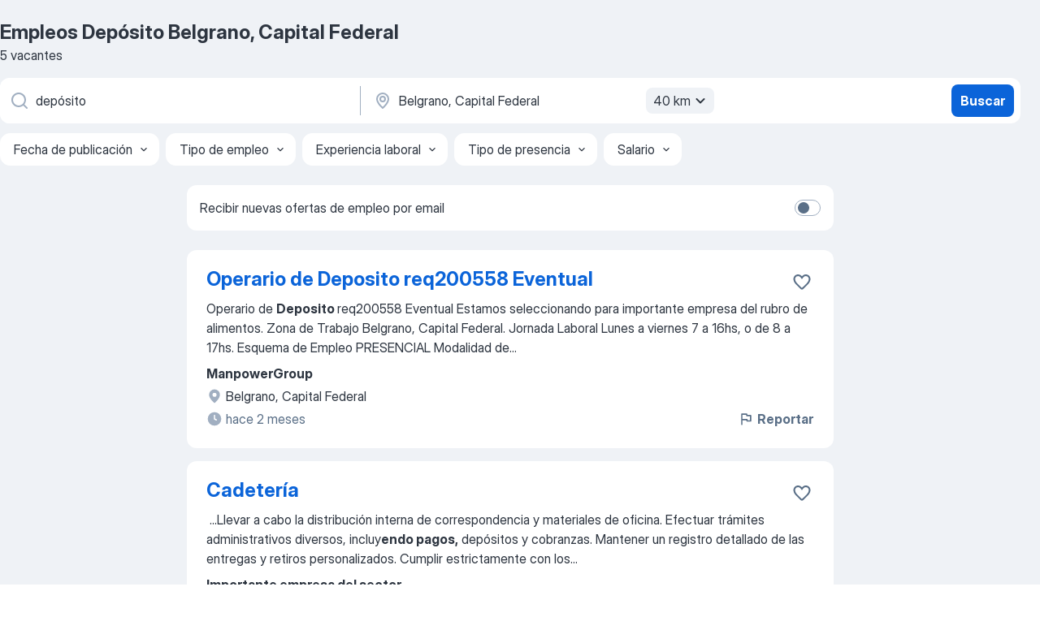

--- FILE ---
content_type: application/javascript
request_url: https://ar.jooble.org/assets/runtime.4e5cc5bf82a0e05072f3.js
body_size: 5371
content:
(()=>{"use strict";var e,a,d,c,o,r,f,b,t={},n={};function i(e){var a=n[e];if(void 0!==a)return a.exports;var d=n[e]={id:e,loaded:!1,exports:{}};return t[e].call(d.exports,d,d.exports,i),d.loaded=!0,d.exports}i.m=t,i.amdO={},e=[],i.O=(a,d,c,o)=>{if(!d){var r=1/0;for(n=0;n<e.length;n++){for(var[d,c,o]=e[n],f=!0,b=0;b<d.length;b++)(!1&o||r>=o)&&Object.keys(i.O).every((e=>i.O[e](d[b])))?d.splice(b--,1):(f=!1,o<r&&(r=o));if(f){e.splice(n--,1);var t=c();void 0!==t&&(a=t)}}return a}o=o||0;for(var n=e.length;n>0&&e[n-1][2]>o;n--)e[n]=e[n-1];e[n]=[d,c,o]},i.n=e=>{var a=e&&e.__esModule?()=>e.default:()=>e;return i.d(a,{a}),a},d=Object.getPrototypeOf?e=>Object.getPrototypeOf(e):e=>e.__proto__,i.t=function(e,c){if(1&c&&(e=this(e)),8&c)return e;if("object"==typeof e&&e){if(4&c&&e.__esModule)return e;if(16&c&&"function"==typeof e.then)return e}var o=Object.create(null);i.r(o);var r={};a=a||[null,d({}),d([]),d(d)];for(var f=2&c&&e;"object"==typeof f&&!~a.indexOf(f);f=d(f))Object.getOwnPropertyNames(f).forEach((a=>r[a]=()=>e[a]));return r.default=()=>e,i.d(o,r),o},i.d=(e,a)=>{for(var d in a)i.o(a,d)&&!i.o(e,d)&&Object.defineProperty(e,d,{enumerable:!0,get:a[d]})},i.f={},i.e=e=>Promise.all(Object.keys(i.f).reduce(((a,d)=>(i.f[d](e,a),a)),[])),i.u=e=>(({19:"CVReviewModal",102:"SerpPaidJobsModalContainer",125:"Freddi MultiSubscriptionModalContainer",222:"Favorites",234:"AiAssistantChat",520:"PhoneVerificationModal",686:"MyPreferencesModal",845:"ReactPhoneNumberInput",1029:"AlertView",1055:"CreateNewPassword",1129:"Salary",1149:"categorySerp",1229:"ContactWithEmployerModal",1469:"BrandedCompanyImagesModal",1493:"PhoneModal",1529:"Applies",2074:"About",2084:"NewSubscriptionLanding",2089:"CvBuilderStep",2125:"partnerPPC",2265:"Settings",2272:"EmailConsentsModalContainer",2283:"Recommendations",2315:"Contacts",2501:"MultisubscriptionModal",2543:"SubscriptionLanding",2639:"VacancyLoadingPage",2667:"ReducedApplyResumeStep",2872:"FreddiSubscribeModalContainer",2930:"AboutUs",2999:"Chats",3201:"salaryStats",3358:"GeoLocationInfoModal",3504:"PickTemplate",3526:"DynamicPage",3610:"Templates-01-TemplateComponent",3706:"ApplyWithChatBotModal",3791:"PremiumProfileGuard",4222:"GoogleOneTapConfirmationModal",4319:"PremiumProfileLanding",4364:"SuccessFreddiSubscribeModalComponent",4438:"Login",4502:"EmployerDescription",4572:"TopQueries",4694:"TopRegions",4736:"ApplyAdditionalQuestionsContainer",4840:"FirstCrazyPopupNewUiMobile",5102:"FeedbackComplaintModal",5268:"Home",5290:"CDP",5386:"FinalCrazyPopup",5409:"MapModal",5609:"AddLocationModal",5650:"OurProducts",5735:"SubscribeWithRegionModal",5754:"ReducedApplyForm",5978:"FirstCrazyPopup",6099:"Templates-02-TemplateComponent",6150:"Registration",6225:"ApplyWithProfileGuard",6244:"JDP",6492:"CreateFreeAccountModal",6547:"ResetPassword",6734:"AboutApi",6743:"Terms",6778:"PhoneRingostatModal",6787:"FinalCrazyPopupNewUiMobile",6833:"CloseChatModal",6862:"IsoCountries",6918:"UserProfile",7153:"CodeMirrorComponent",7165:"CompanySearch",7184:"ReducedApplyFinalStep",7421:"SearchFiltersModal",7591:"SecondCrazyPopupNewUiMobile",7688:"ReceivedJobReportModal",7729:"SubscribeToSimilarVacanciesContainer",7750:"CodeMirror",7777:"ReportJobModal",7784:"BrandedCompanyVideoModal",7802:"CreateYourPassword",7825:"SecondCrazyPopup",8044:"LoadAdditionalQuestions",8091:"OnboardingModalContainer",8097:"CompanySERP",8224:"SeoJobsByCategory",8429:"taxCalculator",8491:"LoadCvReview",8612:"ApplyHasBeenSendModal",8613:"SeoCategories",8682:"PushToRegistrationFromFavoritePageST623",8772:"CvPreviewModal",8801:"ApplyErrorModal",8891:"Privacy",8971:"FeedbackComplaintSuccessModal",9003:"Subscriptions",9142:"FullscreenSliderModal",9526:"ReducedApplyAuthPassword",9621:"DynamicPageTemplate",9780:"SearchJobModal",9805:"SERP",9903:"Promo"}[e]||e)+"."+{19:"8f012c0f4b381feec18e",102:"3c82ffb639273053f8cd",125:"ba5407237c1f7136a3b3",222:"c3537d75c438592789d7",234:"ab27b19f7fe86c6a2156",237:"3442b60adf177325039c",520:"3decbbe222b85613240f",661:"d542fe2d98fc87ed160f",686:"1c57685b24ea73512e48",737:"cdb746ee103030135ff0",763:"12476bf0a49a873a8ebf",845:"eec7ddeec6fbf3e6d6c4",1029:"d046f43e04866d946ca3",1055:"8d18e6d9a621a9e2f08b",1129:"bdcdc46e706037e6c193",1149:"916f68855d0482c94980",1229:"369098f203f54dfa8d0e",1469:"fe78102e2380b6fb3a1f",1493:"5a30a20e7f4835b0825c",1515:"b9caa682d86a5f349eb4",1517:"bbaacb31b4b5d09594ed",1529:"168ee7643f5826aeccf3",1540:"253237939b8a2ce6fa5d",1572:"4fe5d282d24ec5551c44",2018:"262e116e8df6b10e7211",2032:"893512f39ebe6ff02ea4",2074:"d513afb5138017c66f5c",2084:"57fb2b942383d710d969",2089:"0099950a3d6d95100ef4",2125:"d8ad62550efd6f178058",2207:"5ab7db8729fbad8193df",2265:"103a0e2ce95a6cbb3b97",2272:"7c57e2a5daeaa79d5173",2283:"d5e1eda5d64e763ab3d0",2315:"2bcd2ec5864836b07c74",2428:"4d58d5768a6c8980fd13",2501:"52aee4e4a2bcbb806295",2512:"ad77f6678345c9f307ee",2543:"afd9229f56fc3933563b",2607:"f5431e51d8647a0d80b1",2639:"7ed9fd5a6efb41117923",2667:"736a7129c7201c2c8c1b",2677:"733c54d747955079cb6c",2678:"820baca04d48bb4d05c5",2680:"0d1421ec0e1cf6432123",2872:"f288bb61da96f0a4889d",2923:"d65b6f2eaf35c6e88672",2930:"6a0b7648a7dfe663fa55",2999:"6f849136ca8b54cbbd6e",3201:"781d828e385f0e20c169",3340:"cf6aee5bdabdd7f16da9",3358:"cf7114de2c77637a3cf6",3426:"90d6dc1850bff961ec35",3502:"67506cac9c7eb4283035",3504:"e4e649c2ee6d2a2099d2",3526:"4334aadfc9b382b6248c",3530:"599692dc8c64418ee391",3610:"3a9acc1242dd3d085117",3687:"67a577a3c235131e41c5",3706:"8f9881906b546d6ea8bc",3791:"875cb663dfc65c565464",3972:"6504944ff84ace677ab2",4099:"0ff0e5ad54f44eec6b8f",4213:"388b7095138b0552018d",4222:"626876606428f68e2f55",4319:"ce94b0f2887f41e6aac7",4364:"3c8a1bda6b1e69b30b9a",4438:"2a791d6f887b8fe48ec0",4502:"a6b87eb429c01b6f721c",4572:"225582ee1478ca6dd9f1",4638:"9b23e1e43723684048c1",4694:"c8dfe4826498974d02d8",4736:"92898fd245dbd7dd3cb1",4840:"9d7476c61e247301341b",4844:"344946de499de46a248e",5102:"01e2990c6d72eaa45cb1",5204:"216dc2a80608f416fc87",5268:"36c20ce67b78bc30294e",5290:"ee52a62e26debecd78ef",5386:"307bc378a1e3da025d79",5409:"dee19708c98c7f08f490",5609:"2c70d5e6f0c2a78e94d3",5650:"f25fa37e64b187fc7717",5735:"2281121042b0df50ae6b",5754:"52a7ab82132198b182f2",5783:"b1fe5ffd1a7fa17ea559",5978:"b5f42b10d7d0de1278fa",6029:"a5ecab8177d9c0d1e920",6033:"85c03d048de11763bb27",6099:"b20746b2e8d46057d90c",6130:"434e13907cc747f21afd",6150:"d502f018cd56e974cf15",6190:"7dbe651da7b3d2f1b691",6225:"dc9a7f65e630cbfa2bdb",6244:"0cb34be8355c0de8751f",6492:"72bfd0f4b0ca4de94692",6547:"88fae7bd18ffe68f78ca",6734:"2e02a8b6e037ae78f471",6743:"1c2bce1522f8f287afb1",6778:"a611ef4b309584b008a3",6787:"368428d1d7efbc11053f",6833:"69ec22f05b7818831596",6836:"aac4ceff3e4665701e70",6862:"fafda1769a50ca32c09a",6918:"dfd9b4c14c061d001aea",7073:"26afc16845df26300e6b",7153:"55d9cd82807ea242d722",7165:"738e63b198008ad03ee4",7184:"8809fdae342ca9bd6f5d",7421:"002d5e2c24dffe54a9e7",7559:"dbe3eafd56cb77887ba5",7591:"adbcda2d4ebc6bf84912",7630:"5d483e7d346fee37e0e0",7680:"f6cecb3fd11fdc1f83be",7688:"67652acc5539e2509e72",7729:"51ba44b516d49260974d",7730:"2f159245d7146e51eac8",7750:"4f2071bedc16a48d7279",7777:"dc03606add366ab25449",7784:"4b9b7a2191bdc35780c1",7802:"930f7862e660c2784efd",7818:"47a5760cf166fbb319d8",7825:"8411e2addaa720821e48",8044:"2274b11921389b9a7641",8071:"4cc5bcb0bffb1887c2c8",8091:"6e02b6fe35a46e1380e9",8097:"64ee755fd46e7a1a90de",8204:"c500e9ef5c62e214f815",8224:"2a7179d1f448cb0e3fd9",8251:"229c7cb97f285fcad019",8385:"fb21c03a958257777155",8429:"562602bd2b7f7eec9895",8491:"b7a0ca52954de095b8e3",8612:"4e4987cc54a4eb2ffc4e",8613:"e587acb8da5ab56a90e0",8661:"9742b43d163c29090fdc",8682:"fdcaef579bd29f814a6f",8772:"2480c7cb5c50d01a257c",8775:"784ca682fbd2d18316ff",8801:"7d94611829055cca87a8",8891:"a8bede0cf066099d0313",8971:"7d5b81cf1cb17cf9723d",9003:"d4a4cc7f4455acb1bf6f",9010:"e673a668b1a2929a2a7d",9142:"b0a8f11a14b9b7f3f853",9258:"6b0ce707011a9a6af0be",9456:"24c7f41a8d0c160d9026",9518:"74fb407b8b02b975d00c",9526:"41da00b55ce0f744f9c9",9577:"07501515d677ea759ed9",9621:"2407167156147b194599",9780:"022ba492b02d6684619e",9805:"db3f21fe7a05c45311a0",9903:"ceb874054ff3d818d673",9924:"b571a62e573e787fa73a",9947:"929657a2806d429d35b0"}[e]+".js"),i.miniCssF=e=>({19:"CVReviewModal",102:"SerpPaidJobsModalContainer",125:"Freddi MultiSubscriptionModalContainer",222:"Favorites",234:"AiAssistantChat",520:"PhoneVerificationModal",686:"MyPreferencesModal",1029:"AlertView",1055:"CreateNewPassword",1129:"Salary",1149:"categorySerp",1229:"ContactWithEmployerModal",1469:"BrandedCompanyImagesModal",1493:"PhoneModal",1529:"Applies",2074:"About",2084:"NewSubscriptionLanding",2089:"CvBuilderStep",2125:"partnerPPC",2143:"app",2265:"Settings",2272:"EmailConsentsModalContainer",2283:"Recommendations",2315:"Contacts",2501:"MultisubscriptionModal",2543:"SubscriptionLanding",2639:"VacancyLoadingPage",2667:"ReducedApplyResumeStep",2872:"FreddiSubscribeModalContainer",2930:"AboutUs",2999:"Chats",3201:"salaryStats",3358:"GeoLocationInfoModal",3504:"PickTemplate",3526:"DynamicPage",3610:"Templates-01-TemplateComponent",3706:"ApplyWithChatBotModal",4222:"GoogleOneTapConfirmationModal",4319:"PremiumProfileLanding",4364:"SuccessFreddiSubscribeModalComponent",4438:"Login",4502:"EmployerDescription",4572:"TopQueries",4694:"TopRegions",4736:"ApplyAdditionalQuestionsContainer",4840:"FirstCrazyPopupNewUiMobile",5102:"FeedbackComplaintModal",5268:"Home",5290:"CDP",5386:"FinalCrazyPopup",5409:"MapModal",5609:"AddLocationModal",5650:"OurProducts",5735:"SubscribeWithRegionModal",5754:"ReducedApplyForm",5978:"FirstCrazyPopup",6099:"Templates-02-TemplateComponent",6150:"Registration",6244:"JDP",6492:"CreateFreeAccountModal",6547:"ResetPassword",6734:"AboutApi",6778:"PhoneRingostatModal",6787:"FinalCrazyPopupNewUiMobile",6833:"CloseChatModal",6918:"UserProfile",7153:"CodeMirrorComponent",7165:"CompanySearch",7184:"ReducedApplyFinalStep",7421:"SearchFiltersModal",7591:"SecondCrazyPopupNewUiMobile",7688:"ReceivedJobReportModal",7729:"SubscribeToSimilarVacanciesContainer",7777:"ReportJobModal",7784:"BrandedCompanyVideoModal",7802:"CreateYourPassword",7825:"SecondCrazyPopup",8044:"LoadAdditionalQuestions",8091:"OnboardingModalContainer",8097:"CompanySERP",8224:"SeoJobsByCategory",8429:"taxCalculator",8491:"LoadCvReview",8612:"ApplyHasBeenSendModal",8613:"SeoCategories",8682:"PushToRegistrationFromFavoritePageST623",8772:"CvPreviewModal",8801:"ApplyErrorModal",8971:"FeedbackComplaintSuccessModal",9003:"Subscriptions",9142:"FullscreenSliderModal",9526:"ReducedApplyAuthPassword",9780:"SearchJobModal",9805:"SERP",9903:"Promo"}[e]+"."+{19:"8f012c0f4b381feec18e",102:"3c82ffb639273053f8cd",125:"ba5407237c1f7136a3b3",222:"c3537d75c438592789d7",234:"ab27b19f7fe86c6a2156",520:"3decbbe222b85613240f",686:"1c57685b24ea73512e48",1029:"d046f43e04866d946ca3",1055:"8d18e6d9a621a9e2f08b",1129:"bdcdc46e706037e6c193",1149:"916f68855d0482c94980",1229:"369098f203f54dfa8d0e",1469:"fe78102e2380b6fb3a1f",1493:"5a30a20e7f4835b0825c",1529:"168ee7643f5826aeccf3",2074:"d513afb5138017c66f5c",2084:"57fb2b942383d710d969",2089:"0099950a3d6d95100ef4",2125:"d8ad62550efd6f178058",2143:"37da070734baa2c47f81",2265:"103a0e2ce95a6cbb3b97",2272:"7c57e2a5daeaa79d5173",2283:"d5e1eda5d64e763ab3d0",2315:"2bcd2ec5864836b07c74",2501:"52aee4e4a2bcbb806295",2543:"afd9229f56fc3933563b",2639:"7ed9fd5a6efb41117923",2667:"736a7129c7201c2c8c1b",2872:"f288bb61da96f0a4889d",2930:"6a0b7648a7dfe663fa55",2999:"6f849136ca8b54cbbd6e",3201:"781d828e385f0e20c169",3358:"cf7114de2c77637a3cf6",3504:"e4e649c2ee6d2a2099d2",3526:"4334aadfc9b382b6248c",3610:"3a9acc1242dd3d085117",3706:"8f9881906b546d6ea8bc",4222:"626876606428f68e2f55",4319:"ce94b0f2887f41e6aac7",4364:"3c8a1bda6b1e69b30b9a",4438:"2a791d6f887b8fe48ec0",4502:"a6b87eb429c01b6f721c",4572:"225582ee1478ca6dd9f1",4694:"c8dfe4826498974d02d8",4736:"92898fd245dbd7dd3cb1",4840:"9d7476c61e247301341b",5102:"01e2990c6d72eaa45cb1",5268:"36c20ce67b78bc30294e",5290:"ee52a62e26debecd78ef",5386:"307bc378a1e3da025d79",5409:"dee19708c98c7f08f490",5609:"2c70d5e6f0c2a78e94d3",5650:"f25fa37e64b187fc7717",5735:"2281121042b0df50ae6b",5754:"52a7ab82132198b182f2",5978:"b5f42b10d7d0de1278fa",6099:"b20746b2e8d46057d90c",6150:"d502f018cd56e974cf15",6244:"0cb34be8355c0de8751f",6492:"72bfd0f4b0ca4de94692",6547:"88fae7bd18ffe68f78ca",6734:"2e02a8b6e037ae78f471",6778:"a611ef4b309584b008a3",6787:"368428d1d7efbc11053f",6833:"69ec22f05b7818831596",6918:"dfd9b4c14c061d001aea",7153:"55d9cd82807ea242d722",7165:"738e63b198008ad03ee4",7184:"8809fdae342ca9bd6f5d",7421:"002d5e2c24dffe54a9e7",7591:"adbcda2d4ebc6bf84912",7688:"67652acc5539e2509e72",7729:"51ba44b516d49260974d",7777:"dc03606add366ab25449",7784:"4b9b7a2191bdc35780c1",7802:"930f7862e660c2784efd",7825:"8411e2addaa720821e48",8044:"2274b11921389b9a7641",8091:"6e02b6fe35a46e1380e9",8097:"64ee755fd46e7a1a90de",8224:"2a7179d1f448cb0e3fd9",8429:"562602bd2b7f7eec9895",8491:"b7a0ca52954de095b8e3",8612:"4e4987cc54a4eb2ffc4e",8613:"e587acb8da5ab56a90e0",8682:"fdcaef579bd29f814a6f",8772:"2480c7cb5c50d01a257c",8801:"7d94611829055cca87a8",8971:"7d5b81cf1cb17cf9723d",9003:"d4a4cc7f4455acb1bf6f",9142:"b0a8f11a14b9b7f3f853",9526:"41da00b55ce0f744f9c9",9780:"022ba492b02d6684619e",9805:"db3f21fe7a05c45311a0",9903:"ceb874054ff3d818d673"}[e]+".css"),i.g=function(){if("object"==typeof globalThis)return globalThis;try{return this||new Function("return this")()}catch(e){if("object"==typeof window)return window}}(),i.hmd=e=>((e=Object.create(e)).children||(e.children=[]),Object.defineProperty(e,"exports",{enumerable:!0,set:()=>{throw new Error("ES Modules may not assign module.exports or exports.*, Use ESM export syntax, instead: "+e.id)}}),e),i.o=(e,a)=>Object.prototype.hasOwnProperty.call(e,a),c={},i.l=(e,a,d,o)=>{if(c[e])c[e].push(a);else{var r,f;if(void 0!==d)for(var b=document.getElementsByTagName("script"),t=0;t<b.length;t++){var n=b[t];if(n.getAttribute("src")==e){r=n;break}}r||(f=!0,(r=document.createElement("script")).charset="utf-8",r.timeout=120,i.nc&&r.setAttribute("nonce",i.nc),r.src=e),c[e]=[a];var l=(a,d)=>{r.onerror=r.onload=null,clearTimeout(s);var o=c[e];if(delete c[e],r.parentNode&&r.parentNode.removeChild(r),o&&o.forEach((e=>e(d))),a)return a(d)},s=setTimeout(l.bind(null,void 0,{type:"timeout",target:r}),12e4);r.onerror=l.bind(null,r.onerror),r.onload=l.bind(null,r.onload),f&&document.head.appendChild(r)}},i.r=e=>{"undefined"!=typeof Symbol&&Symbol.toStringTag&&Object.defineProperty(e,Symbol.toStringTag,{value:"Module"}),Object.defineProperty(e,"__esModule",{value:!0})},i.nmd=e=>(e.paths=[],e.children||(e.children=[]),e),o={},r={},i.f.remotes=(e,a)=>{i.o(o,e)&&o[e].forEach((e=>{var d=i.R;d||(d=[]);var c=r[e];if(!(d.indexOf(c)>=0)){if(d.push(c),c.p)return a.push(c.p);var o=a=>{a||(a=new Error("Container missing")),"string"==typeof a.message&&(a.message+='\nwhile loading "'+c[1]+'" from '+c[2]),i.m[e]=()=>{throw a},c.p=0},f=(e,d,r,f,b,t)=>{try{var n=e(d,r);if(!n||!n.then)return b(n,f,t);var i=n.then((e=>b(e,f)),o);if(!t)return i;a.push(c.p=i)}catch(e){o(e)}},b=(e,a,o)=>f(a.get,c[1],d,0,t,o),t=a=>{c.p=1,i.m[e]=e=>{e.exports=a()}};f(i,c[2],0,0,((e,a,d)=>e?f(i.I,c[0],0,e,b,d):o()),1)}}))},(()=>{i.S={};var e={},a={};i.I=(d,c)=>{c||(c=[]);var o=a[d];if(o||(o=a[d]={}),!(c.indexOf(o)>=0)){if(c.push(o),e[d])return e[d];i.o(i.S,d)||(i.S[d]={});i.S[d];var r=[];return r.length?e[d]=Promise.all(r).then((()=>e[d]=1)):e[d]=1}}})(),i.p="/assets/",f=e=>new Promise(((a,d)=>{var c=i.miniCssF(e),o=i.p+c;if(((e,a)=>{for(var d=document.getElementsByTagName("link"),c=0;c<d.length;c++){var o=(f=d[c]).getAttribute("data-href")||f.getAttribute("href");if("stylesheet"===f.rel&&(o===e||o===a))return f}var r=document.getElementsByTagName("style");for(c=0;c<r.length;c++){var f;if((o=(f=r[c]).getAttribute("data-href"))===e||o===a)return f}})(c,o))return a();((e,a,d,c)=>{var o=document.createElement("link");o.rel="stylesheet",o.type="text/css",o.onerror=o.onload=r=>{if(o.onerror=o.onload=null,"load"===r.type)d();else{var f=r&&("load"===r.type?"missing":r.type),b=r&&r.target&&r.target.href||a,t=new Error("Loading CSS chunk "+e+" failed.\n("+b+")");t.code="CSS_CHUNK_LOAD_FAILED",t.type=f,t.request=b,o.parentNode.removeChild(o),c(t)}},o.href=a,document.head.appendChild(o)})(e,o,a,d)})),b={3666:0},i.f.miniCss=(e,a)=>{b[e]?a.push(b[e]):0!==b[e]&&{19:1,102:1,125:1,222:1,234:1,520:1,686:1,1029:1,1055:1,1129:1,1149:1,1229:1,1469:1,1493:1,1529:1,2074:1,2084:1,2089:1,2125:1,2265:1,2272:1,2283:1,2315:1,2501:1,2543:1,2639:1,2667:1,2872:1,2930:1,2999:1,3201:1,3358:1,3504:1,3526:1,3610:1,3706:1,4222:1,4319:1,4364:1,4438:1,4502:1,4572:1,4694:1,4736:1,4840:1,5102:1,5268:1,5290:1,5386:1,5409:1,5609:1,5650:1,5735:1,5754:1,5978:1,6099:1,6150:1,6244:1,6492:1,6547:1,6734:1,6778:1,6787:1,6833:1,6918:1,7153:1,7165:1,7184:1,7421:1,7591:1,7688:1,7729:1,7777:1,7784:1,7802:1,7825:1,8044:1,8091:1,8097:1,8224:1,8429:1,8491:1,8612:1,8613:1,8682:1,8772:1,8801:1,8971:1,9003:1,9142:1,9526:1,9780:1,9805:1,9903:1}[e]&&a.push(b[e]=f(e).then((()=>{b[e]=0}),(a=>{throw delete b[e],a})))},(()=>{var e={3666:0};i.f.j=(a,d)=>{var c=i.o(e,a)?e[a]:void 0;if(0!==c)if(c)d.push(c[2]);else if(3666!=a){var o=new Promise(((d,o)=>c=e[a]=[d,o]));d.push(c[2]=o);var r=i.p+i.u(a),f=new Error;i.l(r,(d=>{if(i.o(e,a)&&(0!==(c=e[a])&&(e[a]=void 0),c)){var o=d&&("load"===d.type?"missing":d.type),r=d&&d.target&&d.target.src;f.message="Loading chunk "+a+" failed.\n("+o+": "+r+")",f.name="ChunkLoadError",f.type=o,f.request=r,c[1](f)}}),"chunk-"+a,a)}else e[a]=0},i.O.j=a=>0===e[a];var a=(a,d)=>{var c,o,[r,f,b]=d,t=0;if(r.some((a=>0!==e[a]))){for(c in f)i.o(f,c)&&(i.m[c]=f[c]);if(b)var n=b(i)}for(a&&a(d);t<r.length;t++)o=r[t],i.o(e,o)&&e[o]&&e[o][0](),e[o]=0;return i.O(n)},d=self.__LOADABLE_LOADED_CHUNKS__=self.__LOADABLE_LOADED_CHUNKS__||[];d.forEach(a.bind(null,0)),d.push=a.bind(null,d.push.bind(d))})()})();
//# sourceMappingURL=http://localhost:8081/assets/sourcemaps/runtime.4e5cc5bf82a0e05072f3.js.map